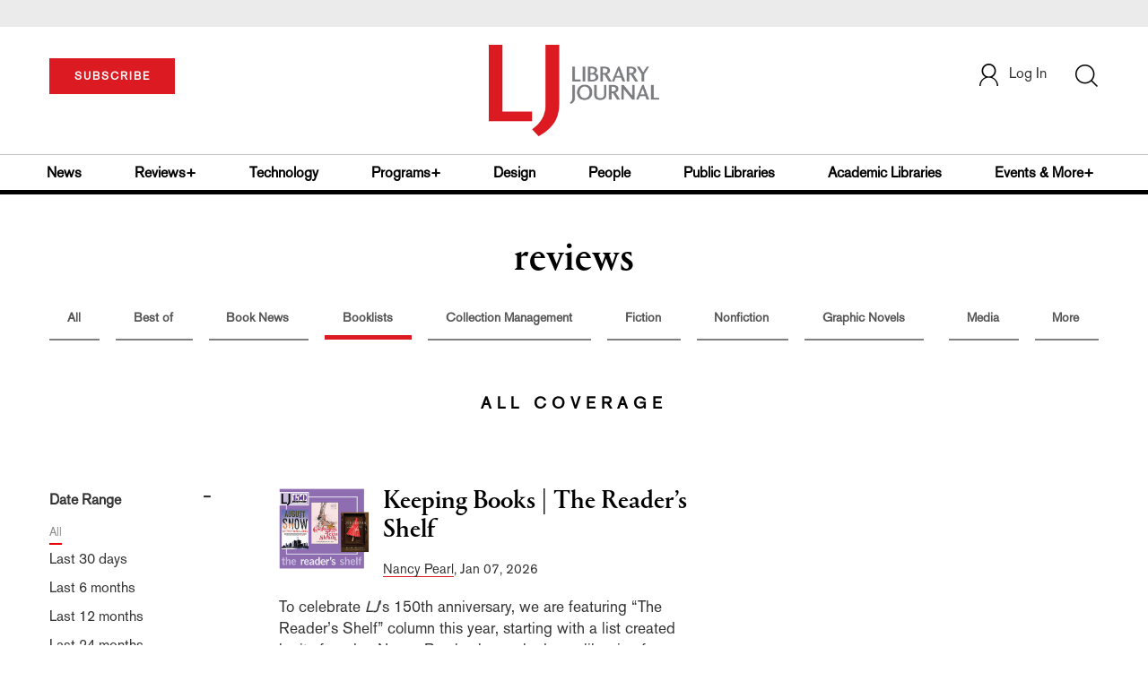

--- FILE ---
content_type: text/html; charset=utf-8
request_url: https://www.google.com/recaptcha/api2/aframe
body_size: -86
content:
<!DOCTYPE HTML><html><head><meta http-equiv="content-type" content="text/html; charset=UTF-8"></head><body><script nonce="O7VxRJ6X3p3J_F3mSKvcqw">/** Anti-fraud and anti-abuse applications only. See google.com/recaptcha */ try{var clients={'sodar':'https://pagead2.googlesyndication.com/pagead/sodar?'};window.addEventListener("message",function(a){try{if(a.source===window.parent){var b=JSON.parse(a.data);var c=clients[b['id']];if(c){var d=document.createElement('img');d.src=c+b['params']+'&rc='+(localStorage.getItem("rc::a")?sessionStorage.getItem("rc::b"):"");window.document.body.appendChild(d);sessionStorage.setItem("rc::e",parseInt(sessionStorage.getItem("rc::e")||0)+1);localStorage.setItem("rc::h",'1768998040998');}}}catch(b){}});window.parent.postMessage("_grecaptcha_ready", "*");}catch(b){}</script></body></html>

--- FILE ---
content_type: application/javascript; charset=utf-8
request_url: https://count.personyze.com/stat-track-log-visit.js.php?fr=77&te=0&sr=7792&ld=1&ur=https%3A%2F%2Fwww.libraryjournal.com%2Fsection%2Freviews%2B%2Fbooklists%2F%3Fsubpage%3DAdvocacy%2CInnovation%26category%3Darticle&rf=&id=-191427894&si=0&ss=1768998039&nw=3&st=1&ls=1768998039&rs=0&sy=&bh=&hs=0&dg=&ps=1768998039&ev=0_e_1_8192_%2F%2Fwww.libraryjournal.com%2Fsection%2Freviews%2B%2Fbooklists%2F%3Fsubpage%3DAdvocacy%2CInnovation%5Cacategory%3Darticle&hu=&ao=&pr=&tm=1768998039&pl=Linux%20x86_64&sc=1280x720x24&th=208031195&ck=y&aj=y&jv=n&fl=-1&sl=-1&mp=-1&cn=y&vl=-1&qt=-1
body_size: 3025
content:
(function(_S_T) { if (_S_T) {_S_T.log_visit(77, 466787, {"srch_word":"","ref_type":"direct","country_code":"US","country":"United States","region":"OH","city":"Columbus","latitude":39.962501525878906,"longitude":-83.006103515625,"ip":"18.224.22.151","1_vid":466787,"1_ref_type":"direct","timezone":0,"current_city":"Columbus","current_state":"OH","current_country":"United States"}, 1, null, [[466787,1,2]], null, [], [], '480', [], [], {"1":{"html":"\n      <div class=\"recommendation-item\">\n        <a href=\"https://www.libraryjournal.com/story/schomburg-center-director-joy-bivins-on-collecting-serving-the-public-and-the-importance-of-access\" target=\"_self\" style=\"flex-shrink:0;\">\n          <img src=\"https://www.libraryjournal.com/binaries/content/gallery/Jlibrary/2021/july/jb_gmail.jpg\" alt=\"Schomburg Center Director Joy Bivins on Collecting, Serving the Public, and the Importance of Access | Library Journal\">\n        </a>\n        <div class=\"item-content\">\n          <div class=\"item-category\"></div>\n          <a href=\"https://www.libraryjournal.com/story/schomburg-center-director-joy-bivins-on-collecting-serving-the-public-and-the-importance-of-access\" target=\"_self\" style=\"color:inherit;text-decoration:none;\">\n            <div class=\"item-title\">Schomburg Center Director Joy Bivins on Collecting, Serving the Public, and the Importance of Access | Library Journal</div>\n          </a>\n          <div class=\"item-author\">Lisa Peet</div>\n          <div class=\"item-description\">On June 4, Joy Bivins was named Director of the Schomburg Center for Research in Black Culture, a research division of The New York Public Library. LJ caught up with her as she settled into her new role to discuss the overlap between collecting for museums and libraries, what has changed in the past year and a half, and what the Schomburg’s users can expect.</div>\n        </div>\n      </div>\n      <div class=\"recommendation-item\">\n        <a href=\"https://www.libraryjournal.com/story/ignyte-awards-finalists-announced-bookpulse\" target=\"_self\" style=\"flex-shrink:0;\">\n          <img src=\"https://www.libraryjournal.com/binaries/content/gallery/bloodtrialsdavenport.jpeg/bloodtrialsdavenport.jpeg/Jlibrary%3Atwohundred\" alt=\"Ignyte Awards Finalists Announced | Book Pulse | Library Journal\">\n        </a>\n        <div class=\"item-content\">\n          <div class=\"item-category\"></div>\n          <a href=\"https://www.libraryjournal.com/story/ignyte-awards-finalists-announced-bookpulse\" target=\"_self\" style=\"color:inherit;text-decoration:none;\">\n            <div class=\"item-title\">Ignyte Awards Finalists Announced | Book Pulse | Library Journal</div>\n          </a>\n          <div class=\"item-author\"></div>\n          <div class=\"item-description\">The 2023 Ignyte Awards finalists are announced. Starting their runs at the top of best seller lists are Only the Dead by Jack Carr, Yellowface by R.F. Kuang, King: A Life by Jonathan Eig, and The Shadow Docket: How the Supreme Court Uses Stealth Rulings To Amass Power and Undermine the Republic by Stephen Vladeck. There are author interviews with Gene Luen Yang, Luis Alberto Urrea, Laura Tillman, and Suzannah Lessard.</div>\n        </div>\n      </div>\n      <div class=\"recommendation-item\">\n        <a href=\"https://www.libraryjournal.com/story/LJNov15ArchitectureGallery4\" target=\"_self\" style=\"flex-shrink:0;\">\n          <img src=\"https://www.libraryjournal.com/binaries/content/gallery/Jlibrary/71513.jpg\" alt=\"Welcoming Artists, AV Users, &amp; Adults | Year in Architecture 2018 | Library Journal\">\n        </a>\n        <div class=\"item-content\">\n          <div class=\"item-category\"></div>\n          <a href=\"https://www.libraryjournal.com/story/LJNov15ArchitectureGallery4\" target=\"_self\" style=\"color:inherit;text-decoration:none;\">\n            <div class=\"item-title\">Welcoming Artists, AV Users, &amp; Adults | Year in Architecture 2018 | Library Journal</div>\n          </a>\n          <div class=\"item-author\"></div>\n          <div class=\"item-description\">The South Central Regional Library, Louisville, KY, is LEED Gold certified; the Advanced Learning Library branch of the Wichita Public Library, KS, has an outdoor reading terrace; at the core of the $2.6 million remodel of the White Plains Public Library, is The Hub</div>\n        </div>\n      </div>\n      <div class=\"recommendation-item\">\n        <a href=\"https://www.libraryjournal.com/story/local-history-digital-archives-reference-supplement-2023\" target=\"_self\" style=\"flex-shrink:0;\">\n          <img src=\"https://www.libraryjournal.com/binaries/content/gallery/Jlibrary/2023/november/refsup2024/ljnov2023_refsup_digitalarchive1.jpg\" alt=\"Local History | Digital Archives | Library Journal\">\n        </a>\n        <div class=\"item-content\">\n          <div class=\"item-category\"></div>\n          <a href=\"https://www.libraryjournal.com/story/local-history-digital-archives-reference-supplement-2023\" target=\"_self\" style=\"color:inherit;text-decoration:none;\">\n            <div class=\"item-title\">Local History | Digital Archives | Library Journal</div>\n          </a>\n          <div class=\"item-author\"></div>\n          <div class=\"item-description\">Digitization projects in Maryland, Montana, and Houston, TX, present a glimpse of current trends in digital archives, as state and city libraries work to create collections that reflect local and regional history.</div>\n        </div>\n      </div>\n      <div class=\"recommendation-item\">\n        <a href=\"https://www.libraryjournal.com/story/national-library-week-2025-right-read-day-book-pulse\" target=\"_self\" style=\"flex-shrink:0;\">\n          <img src=\"https://www.libraryjournal.com/binaries/content/gallery/drawntothelibrary.jpg/drawntothelibrary.jpg/Jlibrary%3Atwohundred\" alt=\"National Library Week Kicks Off with Right To Read Day | Book Pulse | Library Journal\">\n        </a>\n        <div class=\"item-content\">\n          <div class=\"item-category\"></div>\n          <a href=\"https://www.libraryjournal.com/story/national-library-week-2025-right-read-day-book-pulse\" target=\"_self\" style=\"color:inherit;text-decoration:none;\">\n            <div class=\"item-title\">National Library Week Kicks Off with Right To Read Day | Book Pulse | Library Journal</div>\n          </a>\n          <div class=\"item-author\">Kate Merlene</div>\n          <div class=\"item-description\">The Griffin Sisters’ Greatest Hits by Jennifer Weiner leads holds as National Library Week kicks off with Right To Read Day. Also in demand are titles by Nita Prose, Jasmine Guillory and Katie Kitamura. People’s book of the week is Sunrise on the Reaping by Suzanne Collins. ALA reveals the top 10 most challenged books and issues the “State of America’s Libraries Report.” Finalists for the Hugo Awards and Canada’s Shaughnessy Cohen Prize for Political Writing are announced.</div>\n        </div>\n      </div>"},"2":{"html":"\n      <div data-style=\"padding:16px; border-bottom:1px solid #ccc; background-color:white;\">\n        <div data-style=\"color:#E74C3C; font-size:12px; text-transform:uppercase; font-weight:600; margin-bottom:4px;\">\n          NEWS\n        </div>\n        <a href=\"https://www.libraryjournal.com/story/schomburg-center-director-joy-bivins-on-collecting-serving-the-public-and-the-importance-of-access\" data-personyze-click-target=\"articles URLHASH:3AA838D3B70C9240A4B563BF2A7B5BE5\" target=\"_self\" data-style=\"display:block; color:#000; font-size:18px; font-weight:700; line-height:1.3; text-decoration:none; margin-bottom:4px;\">\n          Schomburg Center Director Joy Bivins on Collecting, Serving the Public, and the Importance of Access | Library Journal\n        </a>\n        <div data-style=\"font-size:14px; color:#383838; border-bottom:1px solid #E74C3C; display:inline-block; padding-bottom:2px;\">by&nbsp;Lisa Peet</div>\n      </div>\n      <div data-style=\"padding:16px; border-bottom:1px solid #ccc; background-color:white;\">\n        <div data-style=\"color:#E74C3C; font-size:12px; text-transform:uppercase; font-weight:600; margin-bottom:4px;\">\n          BEST OF\n        </div>\n        <a href=\"https://www.libraryjournal.com/story/Shining-Stars-Cookbooks-of-the-Year-So-Far-2023\" data-personyze-click-target=\"articles URLHASH:9BF7C5000659420A6214628C7342246F\" target=\"_self\" data-style=\"display:block; color:#000; font-size:18px; font-weight:700; line-height:1.3; text-decoration:none; margin-bottom:4px;\">\n          Shining Stars |The Best Cookbooks of the Year (So Far) | Library Journal\n        </a>\n        <div data-style=\"font-size:14px; color:#383838; border-bottom:1px solid #E74C3C; display:inline-block; padding-bottom:2px;\">by&nbsp;LJ Reviews</div>\n      </div>\n      <div data-style=\"padding:16px; border-bottom:1px solid #ccc; background-color:white;\">\n        <div data-style=\"color:#E74C3C; font-size:12px; text-transform:uppercase; font-weight:600; margin-bottom:4px;\">\n          NONFICTION\n        </div>\n        <a href=\"https://www.libraryjournal.com/story/lj191001colldev\" data-personyze-click-target=\"articles URLHASH:1BD96E5D60687EBBA305A186B4B188C2\" target=\"_self\" data-style=\"display:block; color:#000; font-size:18px; font-weight:700; line-height:1.3; text-decoration:none; margin-bottom:4px;\">\n          Rise and Fall | Collection Development: Walls & Fortifications, Oct. 2019 | Library Journal\n        </a>\n        <div data-style=\"font-size:14px; color:#383838; border-bottom:1px solid #E74C3C; display:inline-block; padding-bottom:2px;\">by&nbsp;Kathleen McCallister</div>\n      </div>\n      <div data-style=\"padding:16px; border-bottom:1px solid #ccc; background-color:white;\">\n        <div data-style=\"color:#E74C3C; font-size:12px; text-transform:uppercase; font-weight:600; margin-bottom:4px;\">\n          COLLECTION MANAGEMENT\n        </div>\n        <a href=\"https://www.libraryjournal.com/story/Cookbooks-as-Tour-Guides-Destination-Reading-and-Eating\" data-personyze-click-target=\"articles URLHASH:C66FE66A749150F835A1A99C08F983C0\" target=\"_self\" data-style=\"display:block; color:#000; font-size:18px; font-weight:700; line-height:1.3; text-decoration:none; margin-bottom:4px;\">\n          Cookbooks as Tour Guides | Destination Reading and Eating | Library Journal\n        </a>\n        <div data-style=\"font-size:14px; color:#383838; border-bottom:1px solid #E74C3C; display:inline-block; padding-bottom:2px;\">by&nbsp;Sarah Tansley</div>\n      </div>\n      <div data-style=\"padding:16px; border-bottom:1px solid #ccc; background-color:white;\">\n        <div data-style=\"color:#E74C3C; font-size:12px; text-transform:uppercase; font-weight:600; margin-bottom:4px;\">\n          BOOK NEWS\n        </div>\n        <a href=\"https://www.libraryjournal.com/story/bestselling-cookbooks-2022\" data-personyze-click-target=\"articles URLHASH:24019F01E434F4EA6D8F8295260184DE\" target=\"_self\" data-style=\"display:block; color:#000; font-size:18px; font-weight:700; line-height:1.3; text-decoration:none; margin-bottom:4px;\">\n          Bestselling Cookbooks, Sept. 2022 | The Most Sought-After Titles by Public Libraries | Library Journal\n        </a>\n        <div data-style=\"font-size:14px; color:#383838; border-bottom:1px solid #E74C3C; display:inline-block; padding-bottom:2px;\">by&nbsp;LJ Reviews</div>\n      </div>\n      <div data-style=\"padding:16px; border-bottom:1px solid #ccc; background-color:white;\">\n        <div data-style=\"color:#E74C3C; font-size:12px; text-transform:uppercase; font-weight:600; margin-bottom:4px;\">\n          BOOKLISTS\n        </div>\n        <a href=\"https://www.libraryjournal.com/story/food-and-travel-memoirs\" data-personyze-click-target=\"articles URLHASH:D03B977D2149D9085C31F244B3E13770\" target=\"_self\" data-style=\"display:block; color:#000; font-size:18px; font-weight:700; line-height:1.3; text-decoration:none; margin-bottom:4px;\">\n          On The Road: 23 Food & Travel Memoirs | Library Journal\n        </a>\n        <div data-style=\"font-size:14px; color:#383838; border-bottom:1px solid #E74C3C; display:inline-block; padding-bottom:2px;\">by&nbsp;David Miller</div>\n      </div>"}}, 1768998040, 0, {}, 480, "", "");}})(window._S_T || window.parent && parent._S_T)